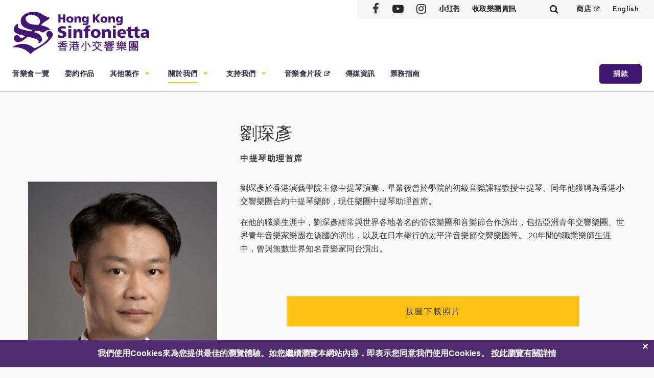

--- FILE ---
content_type: text/html; charset=UTF-8
request_url: https://hksl.org/zh-hant/musicians/lau-sum-yin/
body_size: 14800
content:
<!DOCTYPE html>
<html lang="zh-hant" id="html">

<head>
    <!-- Google Tag Manager -->
    <script>(function(w,d,s,l,i){w[l]=w[l]||[];w[l].push({'gtm.start':
    new Date().getTime(),event:'gtm.js'});var f=d.getElementsByTagName(s)[0],
    j=d.createElement(s),dl=l!='dataLayer'?'&l='+l:'';j.async=true;j.src=
    'https://www.googletagmanager.com/gtm.js?id='+i+dl;f.parentNode.insertBefore(j,f);
    })(window,document,'script','dataLayer','GTM-52WJBJ9');</script>
    <!-- End Google Tag Manager -->    
    <meta charset="UTF-8">
    <meta name="viewport" content="width=device-width, initial-scale=1">
    <meta name="google-site-verification" content="Wjn0Tq7dzLHx3wTFGw-PTDuSYkfJtvFEX1GqUI5lx7w" />
    <meta name="google-site-verification" content="sQX1xw6haxegFkflu_yn6vji-xmAjatJeocb8wYLHCs" />
           
    <link rel="profile" href="https://gmpg.org/xfn/11">
    <link rel="pingback" href="https://hksl.org/xmlrpc.php">

    <link rel="shortcut icon" type="image/x-icon" href="https://hksl.org/wp-content/themes/hksl/images/favicon.jpg">

    <script type="text/javascript" src="https://fast.fonts.net/jsapi/44463972-0b24-43e2-bd80-c42150ce11b5.js"></script>

    <script type="application/javascript">
        (function(w, d, t, r, u) {
            w[u] = w[u] || [];
            w[u].push({
                'projectId': '10000',
                'properties': {
                    'pixelId': '10044316'
                }
            });
            var s = d.createElement(t);
            s.src = r;
            s.async = true;
            s.onload = s.onreadystatechange = function() {
                var y, rs = this.readyState,
                    c = w[u];
                if (rs && rs != "complete" && rs != "loaded") {
                    return
                }
                try {
                    y = YAHOO.ywa.I13N.fireBeacon;
                    w[u] = [];
                    w[u].push = function(p) {
                        y([p])
                    };
                    y(c)
                } catch (e) {}
            };
            var scr = d.getElementsByTagName(t)[0],
                par = scr.parentNode;
            par.insertBefore(s, scr)
        })(window, document, "script", "https://s.yimg.com/wi/ytc.js", "dotq");
    </script>

    <title>劉琛彥 &#8211; Hong Kong Sinfonietta</title>
<meta name='robots' content='max-image-preview:large' />
	<style>img:is([sizes="auto" i], [sizes^="auto," i]) { contain-intrinsic-size: 3000px 1500px }</style>
	<link rel="alternate" hreflang="en-us" href="https://hksl.org/musicians/lau-sum-yin/" />
<link rel="alternate" hreflang="zh-tw" href="https://hksl.org/zh-hant/musicians/lau-sum-yin/" />
<link rel="alternate" hreflang="x-default" href="https://hksl.org/musicians/lau-sum-yin/" />
<link rel='dns-prefetch' href='//ajax.googleapis.com' />
<link rel='dns-prefetch' href='//use.fontawesome.com' />
<link rel='dns-prefetch' href='//cdnjs.cloudflare.com' />
<link rel='dns-prefetch' href='//cdn.jsdelivr.net' />
<link rel="alternate" type="application/rss+xml" title="訂閱 Hong Kong Sinfonietta &raquo;" href="https://hksl.org/zh-hant/feed/" />
<link rel="alternate" type="application/rss+xml" title="訂閱 Hong Kong Sinfonietta &raquo; 迴響" href="https://hksl.org/zh-hant/comments/feed/" />
		<!-- This site uses the Google Analytics by MonsterInsights plugin v9.7.0 - Using Analytics tracking - https://www.monsterinsights.com/ -->
							<script src="//www.googletagmanager.com/gtag/js?id=G-4JBGWEFL4N"  data-cfasync="false" data-wpfc-render="false" type="text/javascript" async></script>
			<script data-cfasync="false" data-wpfc-render="false" type="text/javascript">
				var mi_version = '9.7.0';
				var mi_track_user = true;
				var mi_no_track_reason = '';
								var MonsterInsightsDefaultLocations = {"page_location":"https:\/\/hksl.org\/zh-hant\/musicians\/lau-sum-yin\/"};
								if ( typeof MonsterInsightsPrivacyGuardFilter === 'function' ) {
					var MonsterInsightsLocations = (typeof MonsterInsightsExcludeQuery === 'object') ? MonsterInsightsPrivacyGuardFilter( MonsterInsightsExcludeQuery ) : MonsterInsightsPrivacyGuardFilter( MonsterInsightsDefaultLocations );
				} else {
					var MonsterInsightsLocations = (typeof MonsterInsightsExcludeQuery === 'object') ? MonsterInsightsExcludeQuery : MonsterInsightsDefaultLocations;
				}

								var disableStrs = [
										'ga-disable-G-4JBGWEFL4N',
									];

				/* Function to detect opted out users */
				function __gtagTrackerIsOptedOut() {
					for (var index = 0; index < disableStrs.length; index++) {
						if (document.cookie.indexOf(disableStrs[index] + '=true') > -1) {
							return true;
						}
					}

					return false;
				}

				/* Disable tracking if the opt-out cookie exists. */
				if (__gtagTrackerIsOptedOut()) {
					for (var index = 0; index < disableStrs.length; index++) {
						window[disableStrs[index]] = true;
					}
				}

				/* Opt-out function */
				function __gtagTrackerOptout() {
					for (var index = 0; index < disableStrs.length; index++) {
						document.cookie = disableStrs[index] + '=true; expires=Thu, 31 Dec 2099 23:59:59 UTC; path=/';
						window[disableStrs[index]] = true;
					}
				}

				if ('undefined' === typeof gaOptout) {
					function gaOptout() {
						__gtagTrackerOptout();
					}
				}
								window.dataLayer = window.dataLayer || [];

				window.MonsterInsightsDualTracker = {
					helpers: {},
					trackers: {},
				};
				if (mi_track_user) {
					function __gtagDataLayer() {
						dataLayer.push(arguments);
					}

					function __gtagTracker(type, name, parameters) {
						if (!parameters) {
							parameters = {};
						}

						if (parameters.send_to) {
							__gtagDataLayer.apply(null, arguments);
							return;
						}

						if (type === 'event') {
														parameters.send_to = monsterinsights_frontend.v4_id;
							var hookName = name;
							if (typeof parameters['event_category'] !== 'undefined') {
								hookName = parameters['event_category'] + ':' + name;
							}

							if (typeof MonsterInsightsDualTracker.trackers[hookName] !== 'undefined') {
								MonsterInsightsDualTracker.trackers[hookName](parameters);
							} else {
								__gtagDataLayer('event', name, parameters);
							}
							
						} else {
							__gtagDataLayer.apply(null, arguments);
						}
					}

					__gtagTracker('js', new Date());
					__gtagTracker('set', {
						'developer_id.dZGIzZG': true,
											});
					if ( MonsterInsightsLocations.page_location ) {
						__gtagTracker('set', MonsterInsightsLocations);
					}
										__gtagTracker('config', 'G-4JBGWEFL4N', {"forceSSL":"true"} );
										window.gtag = __gtagTracker;										(function () {
						/* https://developers.google.com/analytics/devguides/collection/analyticsjs/ */
						/* ga and __gaTracker compatibility shim. */
						var noopfn = function () {
							return null;
						};
						var newtracker = function () {
							return new Tracker();
						};
						var Tracker = function () {
							return null;
						};
						var p = Tracker.prototype;
						p.get = noopfn;
						p.set = noopfn;
						p.send = function () {
							var args = Array.prototype.slice.call(arguments);
							args.unshift('send');
							__gaTracker.apply(null, args);
						};
						var __gaTracker = function () {
							var len = arguments.length;
							if (len === 0) {
								return;
							}
							var f = arguments[len - 1];
							if (typeof f !== 'object' || f === null || typeof f.hitCallback !== 'function') {
								if ('send' === arguments[0]) {
									var hitConverted, hitObject = false, action;
									if ('event' === arguments[1]) {
										if ('undefined' !== typeof arguments[3]) {
											hitObject = {
												'eventAction': arguments[3],
												'eventCategory': arguments[2],
												'eventLabel': arguments[4],
												'value': arguments[5] ? arguments[5] : 1,
											}
										}
									}
									if ('pageview' === arguments[1]) {
										if ('undefined' !== typeof arguments[2]) {
											hitObject = {
												'eventAction': 'page_view',
												'page_path': arguments[2],
											}
										}
									}
									if (typeof arguments[2] === 'object') {
										hitObject = arguments[2];
									}
									if (typeof arguments[5] === 'object') {
										Object.assign(hitObject, arguments[5]);
									}
									if ('undefined' !== typeof arguments[1].hitType) {
										hitObject = arguments[1];
										if ('pageview' === hitObject.hitType) {
											hitObject.eventAction = 'page_view';
										}
									}
									if (hitObject) {
										action = 'timing' === arguments[1].hitType ? 'timing_complete' : hitObject.eventAction;
										hitConverted = mapArgs(hitObject);
										__gtagTracker('event', action, hitConverted);
									}
								}
								return;
							}

							function mapArgs(args) {
								var arg, hit = {};
								var gaMap = {
									'eventCategory': 'event_category',
									'eventAction': 'event_action',
									'eventLabel': 'event_label',
									'eventValue': 'event_value',
									'nonInteraction': 'non_interaction',
									'timingCategory': 'event_category',
									'timingVar': 'name',
									'timingValue': 'value',
									'timingLabel': 'event_label',
									'page': 'page_path',
									'location': 'page_location',
									'title': 'page_title',
									'referrer' : 'page_referrer',
								};
								for (arg in args) {
																		if (!(!args.hasOwnProperty(arg) || !gaMap.hasOwnProperty(arg))) {
										hit[gaMap[arg]] = args[arg];
									} else {
										hit[arg] = args[arg];
									}
								}
								return hit;
							}

							try {
								f.hitCallback();
							} catch (ex) {
							}
						};
						__gaTracker.create = newtracker;
						__gaTracker.getByName = newtracker;
						__gaTracker.getAll = function () {
							return [];
						};
						__gaTracker.remove = noopfn;
						__gaTracker.loaded = true;
						window['__gaTracker'] = __gaTracker;
					})();
									} else {
										console.log("");
					(function () {
						function __gtagTracker() {
							return null;
						}

						window['__gtagTracker'] = __gtagTracker;
						window['gtag'] = __gtagTracker;
					})();
									}
			</script>
			
							<!-- / Google Analytics by MonsterInsights -->
		<script type="text/javascript">
/* <![CDATA[ */
window._wpemojiSettings = {"baseUrl":"https:\/\/s.w.org\/images\/core\/emoji\/16.0.1\/72x72\/","ext":".png","svgUrl":"https:\/\/s.w.org\/images\/core\/emoji\/16.0.1\/svg\/","svgExt":".svg","source":{"concatemoji":"https:\/\/hksl.org\/wp-includes\/js\/wp-emoji-release.min.js?ver=6.8.2"}};
/*! This file is auto-generated */
!function(s,n){var o,i,e;function c(e){try{var t={supportTests:e,timestamp:(new Date).valueOf()};sessionStorage.setItem(o,JSON.stringify(t))}catch(e){}}function p(e,t,n){e.clearRect(0,0,e.canvas.width,e.canvas.height),e.fillText(t,0,0);var t=new Uint32Array(e.getImageData(0,0,e.canvas.width,e.canvas.height).data),a=(e.clearRect(0,0,e.canvas.width,e.canvas.height),e.fillText(n,0,0),new Uint32Array(e.getImageData(0,0,e.canvas.width,e.canvas.height).data));return t.every(function(e,t){return e===a[t]})}function u(e,t){e.clearRect(0,0,e.canvas.width,e.canvas.height),e.fillText(t,0,0);for(var n=e.getImageData(16,16,1,1),a=0;a<n.data.length;a++)if(0!==n.data[a])return!1;return!0}function f(e,t,n,a){switch(t){case"flag":return n(e,"\ud83c\udff3\ufe0f\u200d\u26a7\ufe0f","\ud83c\udff3\ufe0f\u200b\u26a7\ufe0f")?!1:!n(e,"\ud83c\udde8\ud83c\uddf6","\ud83c\udde8\u200b\ud83c\uddf6")&&!n(e,"\ud83c\udff4\udb40\udc67\udb40\udc62\udb40\udc65\udb40\udc6e\udb40\udc67\udb40\udc7f","\ud83c\udff4\u200b\udb40\udc67\u200b\udb40\udc62\u200b\udb40\udc65\u200b\udb40\udc6e\u200b\udb40\udc67\u200b\udb40\udc7f");case"emoji":return!a(e,"\ud83e\udedf")}return!1}function g(e,t,n,a){var r="undefined"!=typeof WorkerGlobalScope&&self instanceof WorkerGlobalScope?new OffscreenCanvas(300,150):s.createElement("canvas"),o=r.getContext("2d",{willReadFrequently:!0}),i=(o.textBaseline="top",o.font="600 32px Arial",{});return e.forEach(function(e){i[e]=t(o,e,n,a)}),i}function t(e){var t=s.createElement("script");t.src=e,t.defer=!0,s.head.appendChild(t)}"undefined"!=typeof Promise&&(o="wpEmojiSettingsSupports",i=["flag","emoji"],n.supports={everything:!0,everythingExceptFlag:!0},e=new Promise(function(e){s.addEventListener("DOMContentLoaded",e,{once:!0})}),new Promise(function(t){var n=function(){try{var e=JSON.parse(sessionStorage.getItem(o));if("object"==typeof e&&"number"==typeof e.timestamp&&(new Date).valueOf()<e.timestamp+604800&&"object"==typeof e.supportTests)return e.supportTests}catch(e){}return null}();if(!n){if("undefined"!=typeof Worker&&"undefined"!=typeof OffscreenCanvas&&"undefined"!=typeof URL&&URL.createObjectURL&&"undefined"!=typeof Blob)try{var e="postMessage("+g.toString()+"("+[JSON.stringify(i),f.toString(),p.toString(),u.toString()].join(",")+"));",a=new Blob([e],{type:"text/javascript"}),r=new Worker(URL.createObjectURL(a),{name:"wpTestEmojiSupports"});return void(r.onmessage=function(e){c(n=e.data),r.terminate(),t(n)})}catch(e){}c(n=g(i,f,p,u))}t(n)}).then(function(e){for(var t in e)n.supports[t]=e[t],n.supports.everything=n.supports.everything&&n.supports[t],"flag"!==t&&(n.supports.everythingExceptFlag=n.supports.everythingExceptFlag&&n.supports[t]);n.supports.everythingExceptFlag=n.supports.everythingExceptFlag&&!n.supports.flag,n.DOMReady=!1,n.readyCallback=function(){n.DOMReady=!0}}).then(function(){return e}).then(function(){var e;n.supports.everything||(n.readyCallback(),(e=n.source||{}).concatemoji?t(e.concatemoji):e.wpemoji&&e.twemoji&&(t(e.twemoji),t(e.wpemoji)))}))}((window,document),window._wpemojiSettings);
/* ]]> */
</script>
<style id='wp-emoji-styles-inline-css' type='text/css'>

	img.wp-smiley, img.emoji {
		display: inline !important;
		border: none !important;
		box-shadow: none !important;
		height: 1em !important;
		width: 1em !important;
		margin: 0 0.07em !important;
		vertical-align: -0.1em !important;
		background: none !important;
		padding: 0 !important;
	}
</style>
<link rel='stylesheet' id='wp-block-library-css' href='https://hksl.org/wp-includes/css/dist/block-library/style.min.css?ver=6.8.2' type='text/css' media='all' />
<style id='classic-theme-styles-inline-css' type='text/css'>
/*! This file is auto-generated */
.wp-block-button__link{color:#fff;background-color:#32373c;border-radius:9999px;box-shadow:none;text-decoration:none;padding:calc(.667em + 2px) calc(1.333em + 2px);font-size:1.125em}.wp-block-file__button{background:#32373c;color:#fff;text-decoration:none}
</style>
<style id='global-styles-inline-css' type='text/css'>
:root{--wp--preset--aspect-ratio--square: 1;--wp--preset--aspect-ratio--4-3: 4/3;--wp--preset--aspect-ratio--3-4: 3/4;--wp--preset--aspect-ratio--3-2: 3/2;--wp--preset--aspect-ratio--2-3: 2/3;--wp--preset--aspect-ratio--16-9: 16/9;--wp--preset--aspect-ratio--9-16: 9/16;--wp--preset--color--black: #000000;--wp--preset--color--cyan-bluish-gray: #abb8c3;--wp--preset--color--white: #ffffff;--wp--preset--color--pale-pink: #f78da7;--wp--preset--color--vivid-red: #cf2e2e;--wp--preset--color--luminous-vivid-orange: #ff6900;--wp--preset--color--luminous-vivid-amber: #fcb900;--wp--preset--color--light-green-cyan: #7bdcb5;--wp--preset--color--vivid-green-cyan: #00d084;--wp--preset--color--pale-cyan-blue: #8ed1fc;--wp--preset--color--vivid-cyan-blue: #0693e3;--wp--preset--color--vivid-purple: #9b51e0;--wp--preset--gradient--vivid-cyan-blue-to-vivid-purple: linear-gradient(135deg,rgba(6,147,227,1) 0%,rgb(155,81,224) 100%);--wp--preset--gradient--light-green-cyan-to-vivid-green-cyan: linear-gradient(135deg,rgb(122,220,180) 0%,rgb(0,208,130) 100%);--wp--preset--gradient--luminous-vivid-amber-to-luminous-vivid-orange: linear-gradient(135deg,rgba(252,185,0,1) 0%,rgba(255,105,0,1) 100%);--wp--preset--gradient--luminous-vivid-orange-to-vivid-red: linear-gradient(135deg,rgba(255,105,0,1) 0%,rgb(207,46,46) 100%);--wp--preset--gradient--very-light-gray-to-cyan-bluish-gray: linear-gradient(135deg,rgb(238,238,238) 0%,rgb(169,184,195) 100%);--wp--preset--gradient--cool-to-warm-spectrum: linear-gradient(135deg,rgb(74,234,220) 0%,rgb(151,120,209) 20%,rgb(207,42,186) 40%,rgb(238,44,130) 60%,rgb(251,105,98) 80%,rgb(254,248,76) 100%);--wp--preset--gradient--blush-light-purple: linear-gradient(135deg,rgb(255,206,236) 0%,rgb(152,150,240) 100%);--wp--preset--gradient--blush-bordeaux: linear-gradient(135deg,rgb(254,205,165) 0%,rgb(254,45,45) 50%,rgb(107,0,62) 100%);--wp--preset--gradient--luminous-dusk: linear-gradient(135deg,rgb(255,203,112) 0%,rgb(199,81,192) 50%,rgb(65,88,208) 100%);--wp--preset--gradient--pale-ocean: linear-gradient(135deg,rgb(255,245,203) 0%,rgb(182,227,212) 50%,rgb(51,167,181) 100%);--wp--preset--gradient--electric-grass: linear-gradient(135deg,rgb(202,248,128) 0%,rgb(113,206,126) 100%);--wp--preset--gradient--midnight: linear-gradient(135deg,rgb(2,3,129) 0%,rgb(40,116,252) 100%);--wp--preset--font-size--small: 13px;--wp--preset--font-size--medium: 20px;--wp--preset--font-size--large: 36px;--wp--preset--font-size--x-large: 42px;--wp--preset--spacing--20: 0.44rem;--wp--preset--spacing--30: 0.67rem;--wp--preset--spacing--40: 1rem;--wp--preset--spacing--50: 1.5rem;--wp--preset--spacing--60: 2.25rem;--wp--preset--spacing--70: 3.38rem;--wp--preset--spacing--80: 5.06rem;--wp--preset--shadow--natural: 6px 6px 9px rgba(0, 0, 0, 0.2);--wp--preset--shadow--deep: 12px 12px 50px rgba(0, 0, 0, 0.4);--wp--preset--shadow--sharp: 6px 6px 0px rgba(0, 0, 0, 0.2);--wp--preset--shadow--outlined: 6px 6px 0px -3px rgba(255, 255, 255, 1), 6px 6px rgba(0, 0, 0, 1);--wp--preset--shadow--crisp: 6px 6px 0px rgba(0, 0, 0, 1);}:where(.is-layout-flex){gap: 0.5em;}:where(.is-layout-grid){gap: 0.5em;}body .is-layout-flex{display: flex;}.is-layout-flex{flex-wrap: wrap;align-items: center;}.is-layout-flex > :is(*, div){margin: 0;}body .is-layout-grid{display: grid;}.is-layout-grid > :is(*, div){margin: 0;}:where(.wp-block-columns.is-layout-flex){gap: 2em;}:where(.wp-block-columns.is-layout-grid){gap: 2em;}:where(.wp-block-post-template.is-layout-flex){gap: 1.25em;}:where(.wp-block-post-template.is-layout-grid){gap: 1.25em;}.has-black-color{color: var(--wp--preset--color--black) !important;}.has-cyan-bluish-gray-color{color: var(--wp--preset--color--cyan-bluish-gray) !important;}.has-white-color{color: var(--wp--preset--color--white) !important;}.has-pale-pink-color{color: var(--wp--preset--color--pale-pink) !important;}.has-vivid-red-color{color: var(--wp--preset--color--vivid-red) !important;}.has-luminous-vivid-orange-color{color: var(--wp--preset--color--luminous-vivid-orange) !important;}.has-luminous-vivid-amber-color{color: var(--wp--preset--color--luminous-vivid-amber) !important;}.has-light-green-cyan-color{color: var(--wp--preset--color--light-green-cyan) !important;}.has-vivid-green-cyan-color{color: var(--wp--preset--color--vivid-green-cyan) !important;}.has-pale-cyan-blue-color{color: var(--wp--preset--color--pale-cyan-blue) !important;}.has-vivid-cyan-blue-color{color: var(--wp--preset--color--vivid-cyan-blue) !important;}.has-vivid-purple-color{color: var(--wp--preset--color--vivid-purple) !important;}.has-black-background-color{background-color: var(--wp--preset--color--black) !important;}.has-cyan-bluish-gray-background-color{background-color: var(--wp--preset--color--cyan-bluish-gray) !important;}.has-white-background-color{background-color: var(--wp--preset--color--white) !important;}.has-pale-pink-background-color{background-color: var(--wp--preset--color--pale-pink) !important;}.has-vivid-red-background-color{background-color: var(--wp--preset--color--vivid-red) !important;}.has-luminous-vivid-orange-background-color{background-color: var(--wp--preset--color--luminous-vivid-orange) !important;}.has-luminous-vivid-amber-background-color{background-color: var(--wp--preset--color--luminous-vivid-amber) !important;}.has-light-green-cyan-background-color{background-color: var(--wp--preset--color--light-green-cyan) !important;}.has-vivid-green-cyan-background-color{background-color: var(--wp--preset--color--vivid-green-cyan) !important;}.has-pale-cyan-blue-background-color{background-color: var(--wp--preset--color--pale-cyan-blue) !important;}.has-vivid-cyan-blue-background-color{background-color: var(--wp--preset--color--vivid-cyan-blue) !important;}.has-vivid-purple-background-color{background-color: var(--wp--preset--color--vivid-purple) !important;}.has-black-border-color{border-color: var(--wp--preset--color--black) !important;}.has-cyan-bluish-gray-border-color{border-color: var(--wp--preset--color--cyan-bluish-gray) !important;}.has-white-border-color{border-color: var(--wp--preset--color--white) !important;}.has-pale-pink-border-color{border-color: var(--wp--preset--color--pale-pink) !important;}.has-vivid-red-border-color{border-color: var(--wp--preset--color--vivid-red) !important;}.has-luminous-vivid-orange-border-color{border-color: var(--wp--preset--color--luminous-vivid-orange) !important;}.has-luminous-vivid-amber-border-color{border-color: var(--wp--preset--color--luminous-vivid-amber) !important;}.has-light-green-cyan-border-color{border-color: var(--wp--preset--color--light-green-cyan) !important;}.has-vivid-green-cyan-border-color{border-color: var(--wp--preset--color--vivid-green-cyan) !important;}.has-pale-cyan-blue-border-color{border-color: var(--wp--preset--color--pale-cyan-blue) !important;}.has-vivid-cyan-blue-border-color{border-color: var(--wp--preset--color--vivid-cyan-blue) !important;}.has-vivid-purple-border-color{border-color: var(--wp--preset--color--vivid-purple) !important;}.has-vivid-cyan-blue-to-vivid-purple-gradient-background{background: var(--wp--preset--gradient--vivid-cyan-blue-to-vivid-purple) !important;}.has-light-green-cyan-to-vivid-green-cyan-gradient-background{background: var(--wp--preset--gradient--light-green-cyan-to-vivid-green-cyan) !important;}.has-luminous-vivid-amber-to-luminous-vivid-orange-gradient-background{background: var(--wp--preset--gradient--luminous-vivid-amber-to-luminous-vivid-orange) !important;}.has-luminous-vivid-orange-to-vivid-red-gradient-background{background: var(--wp--preset--gradient--luminous-vivid-orange-to-vivid-red) !important;}.has-very-light-gray-to-cyan-bluish-gray-gradient-background{background: var(--wp--preset--gradient--very-light-gray-to-cyan-bluish-gray) !important;}.has-cool-to-warm-spectrum-gradient-background{background: var(--wp--preset--gradient--cool-to-warm-spectrum) !important;}.has-blush-light-purple-gradient-background{background: var(--wp--preset--gradient--blush-light-purple) !important;}.has-blush-bordeaux-gradient-background{background: var(--wp--preset--gradient--blush-bordeaux) !important;}.has-luminous-dusk-gradient-background{background: var(--wp--preset--gradient--luminous-dusk) !important;}.has-pale-ocean-gradient-background{background: var(--wp--preset--gradient--pale-ocean) !important;}.has-electric-grass-gradient-background{background: var(--wp--preset--gradient--electric-grass) !important;}.has-midnight-gradient-background{background: var(--wp--preset--gradient--midnight) !important;}.has-small-font-size{font-size: var(--wp--preset--font-size--small) !important;}.has-medium-font-size{font-size: var(--wp--preset--font-size--medium) !important;}.has-large-font-size{font-size: var(--wp--preset--font-size--large) !important;}.has-x-large-font-size{font-size: var(--wp--preset--font-size--x-large) !important;}
:where(.wp-block-post-template.is-layout-flex){gap: 1.25em;}:where(.wp-block-post-template.is-layout-grid){gap: 1.25em;}
:where(.wp-block-columns.is-layout-flex){gap: 2em;}:where(.wp-block-columns.is-layout-grid){gap: 2em;}
:root :where(.wp-block-pullquote){font-size: 1.5em;line-height: 1.6;}
</style>
<link rel='stylesheet' id='wpml-legacy-horizontal-list-0-css' href='https://hksl.org/wp-content/plugins/sitepress-multilingual-cms/templates/language-switchers/legacy-list-horizontal/style.min.css?ver=1' type='text/css' media='all' />
<style id='wpml-legacy-horizontal-list-0-inline-css' type='text/css'>
.wpml-ls-sidebars-sidebar-1{background-color:#ffffff;}.wpml-ls-sidebars-sidebar-1, .wpml-ls-sidebars-sidebar-1 .wpml-ls-sub-menu, .wpml-ls-sidebars-sidebar-1 a {border-color:#cdcdcd;}.wpml-ls-sidebars-sidebar-1 a, .wpml-ls-sidebars-sidebar-1 .wpml-ls-sub-menu a, .wpml-ls-sidebars-sidebar-1 .wpml-ls-sub-menu a:link, .wpml-ls-sidebars-sidebar-1 li:not(.wpml-ls-current-language) .wpml-ls-link, .wpml-ls-sidebars-sidebar-1 li:not(.wpml-ls-current-language) .wpml-ls-link:link {color:#444444;background-color:#ffffff;}.wpml-ls-sidebars-sidebar-1 .wpml-ls-sub-menu a:hover,.wpml-ls-sidebars-sidebar-1 .wpml-ls-sub-menu a:focus, .wpml-ls-sidebars-sidebar-1 .wpml-ls-sub-menu a:link:hover, .wpml-ls-sidebars-sidebar-1 .wpml-ls-sub-menu a:link:focus {color:#000000;background-color:#eeeeee;}.wpml-ls-sidebars-sidebar-1 .wpml-ls-current-language > a {color:#444444;background-color:#ffffff;}.wpml-ls-sidebars-sidebar-1 .wpml-ls-current-language:hover>a, .wpml-ls-sidebars-sidebar-1 .wpml-ls-current-language>a:focus {color:#000000;background-color:#eeeeee;}
.wpml-ls-statics-shortcode_actions{background-color:#ffffff;}.wpml-ls-statics-shortcode_actions, .wpml-ls-statics-shortcode_actions .wpml-ls-sub-menu, .wpml-ls-statics-shortcode_actions a {border-color:#cdcdcd;}.wpml-ls-statics-shortcode_actions a, .wpml-ls-statics-shortcode_actions .wpml-ls-sub-menu a, .wpml-ls-statics-shortcode_actions .wpml-ls-sub-menu a:link, .wpml-ls-statics-shortcode_actions li:not(.wpml-ls-current-language) .wpml-ls-link, .wpml-ls-statics-shortcode_actions li:not(.wpml-ls-current-language) .wpml-ls-link:link {color:#444444;background-color:#ffffff;}.wpml-ls-statics-shortcode_actions .wpml-ls-sub-menu a:hover,.wpml-ls-statics-shortcode_actions .wpml-ls-sub-menu a:focus, .wpml-ls-statics-shortcode_actions .wpml-ls-sub-menu a:link:hover, .wpml-ls-statics-shortcode_actions .wpml-ls-sub-menu a:link:focus {color:#000000;background-color:#eeeeee;}.wpml-ls-statics-shortcode_actions .wpml-ls-current-language > a {color:#444444;background-color:#ffffff;}.wpml-ls-statics-shortcode_actions .wpml-ls-current-language:hover>a, .wpml-ls-statics-shortcode_actions .wpml-ls-current-language>a:focus {color:#000000;background-color:#eeeeee;}
</style>
<link rel='stylesheet' id='owlcarousel-style-css' href='https://hksl.org/wp-content/themes/hksl/plugins/owl-carousel/assets/owl.carousel.css?ver=6.8.2' type='text/css' media='all' />
<link rel='stylesheet' id='owlcarousel-theme-style-css' href='https://hksl.org/wp-content/themes/hksl/plugins/owl-carousel/assets/owl-theme.css?ver=6.8.2' type='text/css' media='all' />
<link rel='stylesheet' id='bootstrap-style-css' href='https://hksl.org/wp-content/themes/hksl/css/bootstrap.min.css?ver=6.8.2' type='text/css' media='all' />
<link rel='stylesheet' id='fancybox-style-css' href='https://hksl.org/wp-content/themes/hksl/plugins/fancybox/source/jquery.fancybox.css?ver=6.8.2' type='text/css' media='all' />
<link rel='stylesheet' id='select2-style-css' href='https://hksl.org/wp-content/themes/hksl/plugins/select2/dist/css/select2.min.css?ver=6.8.2' type='text/css' media='all' />
<link rel='stylesheet' id='chosen-style-css' href='https://hksl.org/wp-content/themes/hksl/plugins/chosen/chosen.min.css?ver=6.8.2' type='text/css' media='all' />
<link rel='stylesheet' id='fullcalendar-style-css' href='https://hksl.org/wp-content/themes/hksl/plugins/fullcalendar/fullcalendar.min.css?ver=6.8.2' type='text/css' media='all' />
<link rel='stylesheet' id='qtip-style-css' href='https://cdnjs.cloudflare.com/ajax/libs/qtip2/2.2.1/jquery.qtip.min.css?ver=6.8.2' type='text/css' media='all' />
<link rel='stylesheet' id='hksl-style-css' href='https://hksl.org/wp-content/themes/hksl/style.css?ver=6.8.55' type='text/css' media='all' />
<link rel='stylesheet' id='arve-css' href='https://hksl.org/wp-content/plugins/advanced-responsive-video-embedder/build/main.css?ver=10.6.14' type='text/css' media='all' />
<script type="text/javascript" src="https://hksl.org/wp-content/plugins/google-analytics-for-wordpress/assets/js/frontend-gtag.min.js?ver=9.7.0" id="monsterinsights-frontend-script-js" async="async" data-wp-strategy="async"></script>
<script data-cfasync="false" data-wpfc-render="false" type="text/javascript" id='monsterinsights-frontend-script-js-extra'>/* <![CDATA[ */
var monsterinsights_frontend = {"js_events_tracking":"true","download_extensions":"doc,pdf,ppt,zip,xls,docx,pptx,xlsx","inbound_paths":"[]","home_url":"https:\/\/hksl.org\/zh-hant\/","hash_tracking":"false","v4_id":"G-4JBGWEFL4N"};/* ]]> */
</script>
<script type="text/javascript" src="https://hksl.org/wp-includes/js/jquery/jquery.min.js?ver=3.7.1" id="jquery-core-js"></script>
<script type="text/javascript" src="https://hksl.org/wp-includes/js/jquery/jquery-migrate.min.js?ver=3.4.1" id="jquery-migrate-js"></script>
<script type="text/javascript" src="https://ajax.googleapis.com/ajax/libs/jquery/1.11.3/jquery.min.js?ver=1.11.3" id="jquery-script-js"></script>
<script type="text/javascript" src="https://use.fontawesome.com/e0a249d39f.js?ver=6.8.2" id="font-awesome-script-js"></script>
<script type="text/javascript" src="https://hksl.org/wp-content/plugins/wp-image-zoooom/assets/js/jquery.image_zoom.min.js?ver=1.60" id="image_zoooom-js" defer="defer" data-wp-strategy="defer"></script>
<script type="text/javascript" id="image_zoooom-init-js-extra">
/* <![CDATA[ */
var IZ = {"options":{"lensShape":"square","lensSize":200,"lensBorderSize":1,"lensBorderColour":"#ffffff","borderRadius":0,"cursor":"default","zoomWindowWidth":400,"zoomWindowHeight":360,"zoomWindowOffsetx":10,"borderSize":1,"borderColour":"#888888","zoomWindowShadow":4,"lensFadeIn":500,"lensFadeOut":500,"zoomWindowFadeIn":500,"zoomWindowFadeOut":500,"easingAmount":12,"tint":"true","tintColour":"#ffffff","tintOpacity":0.1000000000000000055511151231257827021181583404541015625},"with_woocommerce":"0","exchange_thumbnails":"1","enable_mobile":"0","woo_categories":"0","woo_slider":"0","enable_surecart":"0"};
/* ]]> */
</script>
<script type="text/javascript" src="https://hksl.org/wp-content/plugins/wp-image-zoooom/assets/js/image_zoom-init.js?ver=1.60" id="image_zoooom-init-js" defer="defer" data-wp-strategy="defer"></script>
<link rel="https://api.w.org/" href="https://hksl.org/zh-hant/wp-json/" /><link rel="EditURI" type="application/rsd+xml" title="RSD" href="https://hksl.org/xmlrpc.php?rsd" />
<link rel="canonical" href="https://hksl.org/zh-hant/musicians/lau-sum-yin/" />
<link rel='shortlink' href='https://hksl.org/zh-hant/?p=1204' />
<link rel="alternate" title="oEmbed (JSON)" type="application/json+oembed" href="https://hksl.org/zh-hant/wp-json/oembed/1.0/embed?url=https%3A%2F%2Fhksl.org%2Fzh-hant%2Fmusicians%2Flau-sum-yin%2F" />
<link rel="alternate" title="oEmbed (XML)" type="text/xml+oembed" href="https://hksl.org/zh-hant/wp-json/oembed/1.0/embed?url=https%3A%2F%2Fhksl.org%2Fzh-hant%2Fmusicians%2Flau-sum-yin%2F&#038;format=xml" />
<meta name="generator" content="WPML ver:4.7.6 stt:63,1;" />
		<script type="text/javascript">
			var ajaxurl = 'https://hksl.org/wp-admin/admin-ajax.php?wpml_lang=zh-hant';
			var language = 'zh-cn';
		</script>
	<style type="text/css">img.zoooom,.zoooom img{padding:0!important;}</style><script type="text/javascript"></script>
    
    <!-- HTML5 shim and Respond.js for IE8 support of HTML5 elements and media queries -->
    <!-- WARNING: Respond.js doesn't work if you view the page via file:// -->
    <!--[if lt IE 9]>
  <script src="https://oss.maxcdn.com/html5shiv/3.7.2/html5shiv.min.js"></script>
  <script src="https://oss.maxcdn.com/respond/1.4.2/respond.min.js"></script>
<![endif]-->

    
    <script type='text/javascript'>
    (function (d) {
        var apc = d.createElement('script'), fs;
        apc.type = 'text/javascript';
        apc.charset = 'UTF-8';
        apc.async = true;
        apc.src = 'https://static.ws-apac.apsis.one/live/p/1313/3b672cea.js';
        fs = d.getElementsByTagName('script')[0];
        fs.parentNode.insertBefore(apc, fs);
    })(document);
    </script>

    <!-- Facebook Pixel Code -->
    <script>
        ! function(f, b, e, v, n, t, s) {
            if (f.fbq) return;
            n = f.fbq = function() {
                n.callMethod ?
                    n.callMethod.apply(n, arguments) : n.queue.push(arguments)
            };
            if (!f._fbq) f._fbq = n;
            n.push = n;
            n.loaded = !0;
            n.version = '2.0';
            n.queue = [];
            t = b.createElement(e);
            t.async = !0;
            t.src = v;
            s = b.getElementsByTagName(e)[0];
            s.parentNode.insertBefore(t, s)
        }(window, document, 'script',
            'https://connect.facebook.net/en_US/fbevents.js');
        fbq('init', '1540536779575960');
        fbq('track', 'PageView');
                    </script>
    <noscript>
        <img height="1" width="1" src="https://www.facebook.com/tr?id=1540536779575960&ev=PageView&noscript=1" />
    </noscript>
    <!-- End Facebook Pixel Code -->

        <!-- Google tag (gtag.js) -->
    <script async src="https://www.googletagmanager.com/gtag/js?id=G-ZNWKZGJXBS"></script>
    <script>
    window.dataLayer = window.dataLayer || [];
    function gtag(){dataLayer.push(arguments);}
    gtag('js', new Date());

    gtag('config', 'G-ZNWKZGJXBS');
    </script>
    <!--sharethis script-->
    <script type='text/javascript' src='https://platform-api.sharethis.com/js/sharethis.js#property=65fa379687d9ff0012bf5890&product=sop' async='async'></script>
</head>

<body data-rsssl=1 class="wp-singular musicians-template-default single single-musicians postid-1204 wp-theme-hksl group-blog">
<!-- Google Tag Manager (noscript) -->
<noscript><iframe src="https://www.googletagmanager.com/ns.html?id=GTM-52WJBJ9"
height="0" width="0" style="display:none;visibility:hidden"></iframe></noscript>
<!-- End Google Tag Manager (noscript) -->    

<script>
    window.appier_q = window.appier_q || [];
    window.appier_q.push(
        {"t": "register", content: { id: "CGuA", site: "hksl.org" }},
        {"t":"pv_track","action_id":"YrAhyomfncQ2kdH","track_id":"mdPuSJINYNfmr2X","isCountReload": true,"counter": 0},
        {"t":"pv_track","action_id":"i2exikNhgUKMk1c","track_id":"mdPuSJINYNfmr2X","isCountReload": false,"counter": 1}
    )
</script>

    <script src="//jscdn.appier.net/aa.js?id=hksl.org" defer></script>

    <div class="website-wrapper">
        <header class="header ">
            <div class="top-nav">
                <div class="group">
                    <div class="purple-bar-wrapper">
                                                <div class="translation-wrap">
                            <ul class="translation">
                                <li><a href="https://www.facebook.com/hongkongsinfonietta" target="_blank" class="social"><i class="fa fa-facebook"></i></a></li>
                                <li><a href="https://www.youtube.com/user/hksinfonietta?feature=watch" target="_blank" class="social"><i class="fa fa-youtube-play"></i></a></li>
                                <li><a href="https://www.instagram.com/hksinfonietta/" target="_blank" class="social"><i class="fa fa-instagram"></i></a></li>
                                <li><a href="https://www.xiaohongshu.com/user/profile/66b05406000000001d030900" target="_blank"><img src="https://hksl.org/wp-content/themes/hksl/images/xhs-dark.png" width="39" height="14" class="xhs-icon"></a></li>

                                <li><a href="https://hksl.org/zh-hant/enews/" class="newsletter-signup">收取樂團資訊</a></li>

                                
                                
                                <li class="search hidden-sm hidden-xs">
                                    <a href="#" class="search"><i class="fa fa-search"></i></a>

                                    <div class="gSearch">
                                        <div id="cse-search-form" style="width: 100%;">
                                                                                        <script>
                                                (function() {
                                                    var cx = '009274577259753982255:zx8-cbx4ixq';
                                                    var gcse = document.createElement('script');
                                                    gcse.type = 'text/javascript';
                                                    gcse.async = true;
                                                    gcse.src = (document.location.protocol == 'https:' ? 'https:' : 'http:') +
                                                        '//cse.google.com/cse.js?cx=' + cx;
                                                    var s = document.getElementsByTagName('script')[0];
                                                    s.parentNode.insertBefore(gcse, s);
                                                })();
                                            </script>
                                            <gcse:search></gcse:search>
                                        </div>
                                    </div>
                                </li>

                                                                <li class="shop"><a href="https://hksl.boutir.com/?currency=HKD&lang=zh-Hant" class="shop" target="_blank">商店</a></li>

                                <li>
                                                                                                                                                            <a href="https://hksl.org/musicians/lau-sum-yin/" class="lang-list">English</a>
                                                                                                            </li>
                            </ul>

                        </div>
                    </div>
                </div>
            </div>
            <div class="header-wrap">
                <div class="group">
                    <div class="logo-wrap">

                        <div class="logo-container">
                            <div class="logo group">

                                <a href="https://hksl.org/zh-hant/" class="logo-img"><img src="https://hksl.org/wp-content/themes/hksl/images/logo-new.svg" alt="Hong Kong Sinfonietta" class="img-responsive" /></a>

                                <div>
                                    <ul class="lang-mobile">
                                        <li>
                                                                                                                                                                                            <a href="https://hksl.org/musicians/lau-sum-yin/" class="lang-list">English</a>
                                                                                                                                    </li>
                                    </ul>
                                    <div class="hamburger-menu visible-xs visible-sm visible-md">
                                        <a class="toggle" href="javascript:void(0)">
                                            <span></span>
                                            <span></span>
                                            <span></span>
                                        </a>
                                        <div class="bg-expand"></div>
                                    </div>
                                </div>
                            </div>
                        </div>

                        <div class="nav-wrap">
                            <nav>
                                <div class="navigation-wrap  group">
                                    <div class="mobile-wrap">
                                        <ul id="menu-main-nav-cn" class="navigation"><li id="menu-item-2043" class="concert-menu menu-item menu-item-type-post_type menu-item-object-page menu-item-2043"><a href="https://hksl.org/zh-hant/concert/">音樂會一覽</a></li>
<li id="menu-item-32822" class="menu-item menu-item-type-post_type menu-item-object-page menu-item-32822"><a href="https://hksl.org/zh-hant/new-works/">委約作品</a></li>
<li id="menu-item-25500" class="mobile-menu menu-item menu-item-type-post_type menu-item-object-page menu-item-has-children menu-item-25500"><a href="https://hksl.org/zh-hant/new-projects/">其他製作</a>
<ul class="sub-menu">
	<li id="menu-item-25503" class="menu-item menu-item-type-post_type menu-item-object-page menu-item-25503"><a href="https://hksl.org/zh-hant/films/">音樂會電影</a></li>
	<li id="menu-item-25501" class="menu-item menu-item-type-post_type menu-item-object-page menu-item-25501"><a href="https://hksl.org/zh-hant/tiny-galaxy-concerts/">Tiny Galaxy 音樂會</a></li>
	<li id="menu-item-17718" class="menu-item menu-item-type-post_type menu-item-object-page menu-item-17718"><a href="https://hksl.org/zh-hant/tours/">海外演出</a></li>
	<li id="menu-item-28896" class="external menu-item menu-item-type-custom menu-item-object-custom menu-item-28896"><a target="_blank" href="https://www.hkconducting.com/zh-hant/">指揮大賽</a></li>
</ul>
</li>
<li id="menu-item-2050" class="mobile-menu menu-item menu-item-type-post_type menu-item-object-page menu-item-has-children menu-item-2050"><a href="https://hksl.org/zh-hant/about-us/">關於我們</a>
<ul class="sub-menu">
	<li id="menu-item-17795" class="menu-item menu-item-type-post_type menu-item-object-page menu-item-17795"><a href="https://hksl.org/zh-hant/about-us/the-orchestra/">樂團架構</a></li>
	<li id="menu-item-17712" class="menu-item menu-item-type-post_type menu-item-object-conductor menu-item-17712"><a href="https://hksl.org/zh-hant/conductor/yip-wing-sie/">桂冠音樂總監</a></li>
	<li id="menu-item-17711" class="menu-item menu-item-type-post_type menu-item-object-conductor menu-item-17711"><a href="https://hksl.org/zh-hant/conductor/christoph-poppen/">音樂總監</a></li>
	<li id="menu-item-28247" class="menu-item menu-item-type-post_type menu-item-object-conductor menu-item-28247"><a href="https://hksl.org/zh-hant/conductor/vivian-ip/">副指揮</a></li>
	<li id="menu-item-17713" class="menu-item menu-item-type-post_type menu-item-object-page menu-item-17713"><a href="https://hksl.org/zh-hant/about-us/the-orchestra/the-musicians/">樂團樂師</a></li>
	<li id="menu-item-17715" class="menu-item menu-item-type-post_type menu-item-object-page menu-item-17715"><a href="https://hksl.org/zh-hant/about-us/the-orchestra/hks-artist-associates/">駐團藝術家</a></li>
	<li id="menu-item-17716" class="menu-item menu-item-type-post_type menu-item-object-page menu-item-17716"><a href="https://hksl.org/zh-hant/about-us/the-orchestra/board-management/">行政架構</a></li>
	<li id="menu-item-17719" class="menu-item menu-item-type-post_type menu-item-object-page menu-item-17719"><a href="https://hksl.org/zh-hant/annual-report/">年報</a></li>
	<li id="menu-item-17720" class="menu-item menu-item-type-post_type menu-item-object-page menu-item-17720"><a href="https://hksl.org/zh-hant/vacancies/">職位空缺</a></li>
</ul>
</li>
<li id="menu-item-17721" class="mobile-menu menu-item menu-item-type-post_type menu-item-object-page menu-item-has-children menu-item-17721"><a href="https://hksl.org/zh-hant/support-us/">支持我們</a>
<ul class="sub-menu">
	<li id="menu-item-17722" class="menu-item menu-item-type-post_type menu-item-object-page menu-item-17722"><a href="https://hksl.org/zh-hant/support-us/introduction/">簡介</a></li>
	<li id="menu-item-32895" class="menu-item menu-item-type-post_type menu-item-object-page menu-item-32895"><a href="https://hksl.org/zh-hant/support-us/acknowledgements/">鳴謝</a></li>
	<li id="menu-item-17725" class="menu-item menu-item-type-post_type menu-item-object-page menu-item-17725"><a href="https://hksl.org/zh-hant/support-us/donations/">捐款支持</a></li>
	<li id="menu-item-17726" class="menu-item menu-item-type-post_type menu-item-object-page menu-item-17726"><a href="https://hksl.org/zh-hant/support-us/sponsorship/">商業贊助</a></li>
	<li id="menu-item-17723" class="menu-item menu-item-type-post_type menu-item-object-page menu-item-17723"><a href="https://hksl.org/zh-hant/support-us/advertising/">刊登廣告</a></li>
</ul>
</li>
<li id="menu-item-27382" class="external menu-item menu-item-type-custom menu-item-object-custom menu-item-27382"><a target="_blank" href="https://www.youtube.com/playlist?list=PLaE2Hihhaxs41TjAwvAmCwyJATxYcOv3w">音樂會片段</a></li>
<li id="menu-item-17734" class="menu-item menu-item-type-post_type menu-item-object-page menu-item-17734"><a href="https://hksl.org/zh-hant/media/">傳媒資訊</a></li>
<li id="menu-item-17735" class="menu-item menu-item-type-post_type menu-item-object-page menu-item-17735"><a href="https://hksl.org/zh-hant/ticketing-info/">票務指南</a></li>
</ul>
                                        <div class="news-letter-mobile">
                                            <div class="newsletter-wrap">
                                                <a href="https://hksl.org/zh-hant/enews/" class="newsletter-signup">收取樂團資訊</a>
                                                <a href="https://hksl.org/zh-hant/contact-us/">聯絡我們</a>
                                            </div>

                                            <div class="social-translation-wrap">
                                                <ul class="social-media ">
                                                    <li><a href="https://www.facebook.com/hongkongsinfonietta" target="_blank"><i class="fa fa-facebook"></i></a></li>
                                                    <li><a href="https://www.youtube.com/user/hksinfonietta?feature=watch" target="_blank"><i class="fa fa-youtube-play"></i></a></li>
                                                    <li><a href="https://www.instagram.com/hksinfonietta/" target="_blank"><i class="fa fa-instagram"></i></a></li>
                                                    <li><a href="https://www.xiaohongshu.com/user/profile/66b05406000000001d030900" target="_blank"><img src="https://hksl.org/wp-content/themes/hksl/images/XHS_white.png" width="39" height="14" class="xhs-icon"></a></li>
                                                    <!-- <li>
                                                                                                                                                                                                                                            <a href="https://hksl.org/musicians/lau-sum-yin/" class="lang-list">English</a>
                                                                                                                                                                        </li> -->
                                                </ul>

                                            </div>

                                            <div class="shop-link-wrap">
                                                <a href="https://hksl.boutir.com/?currency=HKD&lang=zh-Hant" class="shop" target="_blank">商店</a>
                                            </div>
                                        </div>
                                    </div>
                                </div>
                            </nav>
                            <a href="https://hksl.org/zh-hant/support-us/donations/" class="donate-button">捐款</a>
                        </div>

                    </div>
                </div>
            </div>
        </header>
<script>
    $(function() {
        $("#menu-item-60, #menu-item-2050").addClass('current_page_item');
        $(".page-item-51, .page-item-628").addClass('current_page_item');
    });
</script>

<section id="main">
    <div class="container">
        <div class="main-content block">
                        <div class="row">
                    
                <div class="col-lg-8 col-md-8 col-lg-offset-4 col-md-offset-4 col-sm-12 col-xs-12 content with-sidebar">
                    <h1 class="page-title1">劉琛彥<br>
                                                <span class="sub-title">
                                                            中提琴助理首席                                                                                </span>
                    </h1>
                </div>
                                    <div class="col-lg-4 col-md-4 col-sm-12 col-xs-12 page-sidebar">
                        <div class="slideshow">
                            <div class="owl-carousel">
                                                                    
                                    <div class="item">
                                        <img src="https://hksl.org/wp-content/uploads/2016/04/2022DL_2378_Goodhope_Day_Three-768x987.jpg" class="img-responsive" />
                                                                                    <p class="slideshow-caption">©Monica Tam</p>
                                                                            </div>
                                                            </div>
                        </div>
                    </div>
                                <div class="col-lg-8 col-md-8 col-sm-12 col-xs-12 content with-sidebar musician-bio">
                    <p>劉琛彥於香港演藝學院主修中提琴演奏，畢業後曾於學院的初級音樂課程教授中提琴。同年他獲聘為香港小交響樂團合約中提琴樂師，現任樂團中提琴助理首席。</p>
<p>在他的職業生涯中，劉琛彥經常與世界各地著名的管弦樂團和音樂節合作演出，包括亞洲青年交響樂團、世界青年音樂家樂團在德國的演出，以及在日本舉行的太平洋音樂節交響樂團等。 20年間的職業樂師生涯中，曾與無數世界知名音樂家同台演出。</p>

                        					<div class="margin-separator"></div>
    					<a href="#" class="download-image big-button" id="press-kit">按圖下載照片</a>
    					<div class="press-kit-wrap" id="press-kit-dialog">
    						<div class="v-table">
    							<div class="v-row">
    								<div class="v-cell middle">
    									<div class="container">
    										<div class="col-md-10 col-md-offset-1 col-sm-10 col-sm-offset-1 col-xs-12 press-kit-box">
    											<a class="close-kit" href="#"><i class="fa fa-times"></i></a>
    											<div class="kit">
    												<h3 class="press-kit-title">按圖下載照片</h3>
    												<div class="kit-wrapper">
    													<table class="kit-box">
    														    															    																<tr href="https://hksl.org/wp-content/uploads/2016/04/2022DL_2378_Goodhope_Day_Three.jpg">
    																		<td class="thumb">
                                                                                <span style="background: url(https://hksl.org/wp-content/uploads/2016/04/2022DL_2378_Goodhope_Day_Three-300x386.jpg) ;"></span>
    																			    																		</td>
    																		<td>
    																			<p><p>©Monica Tam</p>
</p>
    																		</td>
    																</tr>
    														    													</table>
    												</div>
    											</div>
    										</div>
    									</div>
    								</div>
    							</div>
    						</div>
    					</div>
    				                </div>
            </div>

                    </div>
    </div>
</section>


<!-- 		<section class="testimonials pm hide-print" data-position="middle" data-bleed="800" data-parallax="scroll" data-image-src="https://hksl.org/wp-content/themes/hksl/images/hp-placeholder.jpg" data-natural-width="1400" data-natural-height="900">
		<div class="overlay v-table">
			<div class="v-row">
				<div class="v-cell middle">
					<div class="container">
																			<h1 class="quote align-center">
								&ldquo;香港小交響樂團成就有根之木：拉近古典音樂與大眾的距離。&rdquo;
								<span> 信報</span>
							</h1>
											</div>
				</div>
			</div>
		</div>
	</section>
	 -->

	<footer>
		<div class="container">
			<div class="row">
				<div class="col-lg-4 col-md-4 col-sm-4 col-xs-6">
						<h3 class="footer-title hidden-xs">主頁</h3>
						<ul id="menu-footer-menu-cn" class="footer-links"><li id="menu-item-2031" class="menu-item menu-item-type-post_type menu-item-object-page menu-item-home menu-item-2031"><a href="https://hksl.org/zh-hant/">主頁</a></li>
<li id="menu-item-17749" class="menu-item menu-item-type-post_type menu-item-object-page menu-item-17749"><a href="https://hksl.org/zh-hant/concert/">最新音樂會</a></li>
<li id="menu-item-18153" class="menu-item menu-item-type-post_type menu-item-object-page menu-item-18153"><a href="https://hksl.org/zh-hant/new-works/">委約作品</a></li>
<li id="menu-item-18154" class="menu-item menu-item-type-post_type menu-item-object-page menu-item-18154"><a href="https://hksl.org/zh-hant/about-us/">關於我們</a></li>
<li id="menu-item-18155" class="menu-item menu-item-type-post_type menu-item-object-page menu-item-18155"><a href="https://hksl.org/zh-hant/support-us/">支持我們</a></li>
<li id="menu-item-18156" class="menu-item menu-item-type-post_type menu-item-object-page menu-item-18156"><a href="https://hksl.org/zh-hant/media/">傳媒資訊</a></li>
<li id="menu-item-18157" class="menu-item menu-item-type-post_type menu-item-object-page menu-item-18157"><a href="https://hksl.org/zh-hant/ticketing-info/">票務指南</a></li>
<li id="menu-item-27384" class="external menu-item menu-item-type-custom menu-item-object-custom menu-item-27384"><a target="_blank" href="https://hksl.boutir.com/?currency=HKD&#038;lang=zh-Hant">商店</a></li>
<li id="menu-item-18159" class="menu-item menu-item-type-post_type menu-item-object-page menu-item-18159"><a href="https://hksl.org/zh-hant/contact-us/">聯絡我們</a></li>
</ul>				</div>
				<div class="col-lg-4 col-md-4 col-sm-4 col-xs-6">
					<h3 class="footer-title hidden-xs">關於我們</h3>
					<ul id="menu-footer-right-chinese-traditional" class="footer-links"><li id="menu-item-18160" class="menu-item menu-item-type-post_type menu-item-object-page menu-item-18160"><a href="https://hksl.org/zh-hant/about-us/the-orchestra/">樂團架構</a></li>
<li id="menu-item-18161" class="menu-item menu-item-type-post_type menu-item-object-conductor menu-item-18161"><a href="https://hksl.org/zh-hant/conductor/yip-wing-sie/">桂冠音樂總監</a></li>
<li id="menu-item-18162" class="menu-item menu-item-type-post_type menu-item-object-conductor menu-item-18162"><a href="https://hksl.org/zh-hant/conductor/christoph-poppen/">音樂總監</a></li>
<li id="menu-item-28250" class="menu-item menu-item-type-post_type menu-item-object-conductor menu-item-28250"><a href="https://hksl.org/zh-hant/conductor/vivian-ip/">副指揮</a></li>
<li id="menu-item-18163" class="menu-item menu-item-type-post_type menu-item-object-page menu-item-18163"><a href="https://hksl.org/zh-hant/about-us/the-orchestra/the-musicians/">樂團樂師</a></li>
<li id="menu-item-18164" class="menu-item menu-item-type-post_type menu-item-object-page menu-item-18164"><a href="https://hksl.org/zh-hant/about-us/the-orchestra/hks-artist-associates/">駐團藝術家</a></li>
<li id="menu-item-18165" class="menu-item menu-item-type-post_type menu-item-object-page menu-item-18165"><a href="https://hksl.org/zh-hant/about-us/the-orchestra/board-management/">行政架構</a></li>
<li id="menu-item-18166" class="menu-item menu-item-type-post_type menu-item-object-page menu-item-18166"><a href="https://hksl.org/zh-hant/tours/">海外演出</a></li>
<li id="menu-item-18167" class="menu-item menu-item-type-post_type menu-item-object-page menu-item-18167"><a href="https://hksl.org/zh-hant/annual-report/">年報</a></li>
<li id="menu-item-18168" class="menu-item menu-item-type-post_type menu-item-object-page menu-item-18168"><a href="https://hksl.org/zh-hant/vacancies/">職位空缺</a></li>
</ul>					<!-- <form class="newsletter" action="#" name="neswletter-form" id="neswletter-form" method="post" autocomplete="off">
						<div style="position: relative">
							<input type="email" name="email" id="email" class="footer-email" placeholder = "電郵地址" />
							<button class="mail-submit" type="submit"><i class="fa fa-chevron-right"></i></button>
						</div>
						<div class="error-container-footer content">
							<ol></ol>
						</div>
						<div class="loading-success">

						</div>
					</form> -->
				</div>
				<div class="col-lg-4 col-md-4 col-sm-4 col-xs-12 third">
					<div class="social">
						<ul class="social-media-footer">
							<li><a href="https://www.facebook.com/hongkongsinfonietta" target="_blank"><i class="fa fa-facebook"></i></a></li>
							<li><a href="https://www.youtube.com/user/hksinfonietta?feature=watch" target="_blank"><i class="fa fa-youtube-play"></i></a></li>
                            <li><a href="https://www.instagram.com/hksinfonietta/" target="_blank"><i class="fa fa-instagram"></i></a></li>
                            <li><a href="https://www.xiaohongshu.com/user/profile/66b05406000000001d030900" target="_blank"><img src="https://hksl.org/wp-content/themes/hksl/images/xhs-dark.png" width="39" height="14" class="xhs-icon"></a></li>
                            <!-- <li><a href="https://hksl.org/zh-hant/enews/" class="newsletter-signup">收取樂團資訊</a></li> -->
						</ul>
					</div>

					<p>香港小交響樂團由香港特別行政區政府資助</p>
					                    <div class="footer-logo">
						<p class="hkgov"><img src="https://hksl.org/wp-content/themes/hksl/images/hkgov2.png" witdh="234" height="113"></p>
						<p class="cityhall"><img src="https://hksl.org/wp-content/themes/hksl/images/hkcityhall@4x.png" witdh="167" height="90"></p>
					</div>
                </div>
			</div>

			<div class="col-xs-12 visible-xs align-center">
				<a href="#" id="back-to-top">回到頁頂 <i class="fa fa-chevron-up" aria-hidden="true"></i></a>
			</div>
		</div>

		<div class="copyright">
			<div class="container">
				<p class="align-center">
					版權所有 不得轉載 © 香港小交響樂團有限公司					<br>
					<span class="website">Web Design by <a href="https://www.turtle-media.com/services/web-design-hong-kong/" target="_blank">turtle media</a></span>
				</p>
			</div>
		</div>
	</footer>
</div> <!-- This is for website wrapper -->


<script>
	var composer =  '作曲家'
	var sf = '順豐站及順便智能櫃地址一覽'
    var sf2 = '如選擇順豐自取服務，請輸入順便智能櫃或順豐站地址'
            var sflink = 'https://htm.sf-express.com/hk/tc/dynamic_function/S.F.Network/EF-Locker/'
    </script>

<script type="speculationrules">
{"prefetch":[{"source":"document","where":{"and":[{"href_matches":"\/zh-hant\/*"},{"not":{"href_matches":["\/wp-*.php","\/wp-admin\/*","\/wp-content\/uploads\/*","\/wp-content\/*","\/wp-content\/plugins\/*","\/wp-content\/themes\/hksl\/*","\/zh-hant\/*\\?(.+)"]}},{"not":{"selector_matches":"a[rel~=\"nofollow\"]"}},{"not":{"selector_matches":".no-prefetch, .no-prefetch a"}}]},"eagerness":"conservative"}]}
</script>
<script type="text/javascript" id="hksl_bos_settings-js-extra">
/* <![CDATA[ */
var hksl_bos_settings_vars = {"ajaxurl":"https:\/\/hksl.org\/wp-admin\/admin-ajax.php"};
/* ]]> */
</script>
<script type="text/javascript" src="https://hksl.org/wp-content/plugins/hksl-bos-donations/js/settings.js?ver=1.2.1" id="hksl_bos_settings-js"></script>
<script type="text/javascript" id="hksl_settings-js-extra">
/* <![CDATA[ */
var hksl_settings_vars = {"ajaxurl":"https:\/\/hksl.org\/wp-admin\/admin-ajax.php"};
/* ]]> */
</script>
<script type="text/javascript" src="https://hksl.org/wp-content/plugins/hksl-donations/js/settings.js?ver=1.8" id="hksl_settings-js"></script>
<script type="text/javascript" id="hksl_interest_setting-js-extra">
/* <![CDATA[ */
var hksl_interest_settings_vars = {"ajaxurl":"https:\/\/hksl.org\/wp-admin\/admin-ajax.php","thank_you":"\u591a\u8b1d\u8a02\u95b1","email_exist":"\u6b64\u96fb\u90f5\u5730\u5740\u7d93\u5df2\u767b\u8a18\u3002","this_required":"\u9019\u662f\u5fc5\u586b\u6b04\u3002","valid_email":"\u8acb\u8f38\u5165\u6709\u6548\u7684\u96fb\u90f5\u5730\u5740\u3002"};
/* ]]> */
</script>
<script type="text/javascript" src="https://hksl.org/wp-content/plugins/hksl-interest-form/js/settings.js?ver=1.2.3" id="hksl_interest_setting-js"></script>
<script type="text/javascript" id="hksl_mail_settings123-js-extra">
/* <![CDATA[ */
var hksl_mail_settings_vars = {"ajaxurl":"https:\/\/hksl.org\/wp-admin\/admin-ajax.php","thank_you":"\u591a\u8b1d\u8a02\u95b1","email_exist":"\u6b64\u96fb\u90f5\u5730\u5740\u7d93\u5df2\u767b\u8a18\u3002","this_required":"\u9019\u662f\u5fc5\u586b\u6b04\u3002","valid_email":"\u8acb\u8f38\u5165\u6709\u6548\u7684\u96fb\u90f5\u5730\u5740\u3002","checkout_note":"\u5982\u8cfc\u8cb7\u9580\u7968\uff0c\u9700\u586b\u5beb\u4ee5\u4e0b\u5730\u5740\u4f5c\u8cec\u55ae\u4ed8\u6b3e\u4e4b\u7528\u3002"};
/* ]]> */
</script>
<script type="text/javascript" src="https://hksl.org/wp-content/plugins/hksl-maling-list/js/settings.js?ver=1.2.2" id="hksl_mail_settings123-js"></script>
<script type="text/javascript" src="https://hksl.org/wp-content/plugins/paypal-ipn/public/js/paypal-ipn-for-wordpress-public-bn.js?ver=1.1.6" id="paypal-ipnpublic-bn-js"></script>
<script type="text/javascript" src="https://hksl.org/wp-content/themes/hksl/js/bootstrap.min.js?ver=1.3.6" id="bootstrap-script-js"></script>
<script type="text/javascript" src="https://hksl.org/wp-content/themes/hksl/plugins/owl-carousel/owl.carousel.js?ver=6.8.2" id="owlcarousel-script-js"></script>
<script type="text/javascript" src="https://hksl.org/wp-content/themes/hksl/js/parallax.min.js?ver=6.8.2" id="parallax-script-js"></script>
<script type="text/javascript" src="https://hksl.org/wp-content/themes/hksl/js/isotope.pkgd.min.js?ver=6.8.2" id="isotope-script-js"></script>
<script type="text/javascript" src="https://cdnjs.cloudflare.com/ajax/libs/jquery.imagesloaded/4.1.0/imagesloaded.pkgd.min.js?ver=6.8.2" id="isotope-imagesloaded-script-js"></script>
<script type="text/javascript" src="//cdn.jsdelivr.net/jquery.validation/1.15.0/jquery.validate.min.js?ver=6.8.2" id="jquery-validation-script-js"></script>
<script type="text/javascript" src="//cdn.jsdelivr.net/jquery.validation/1.15.0/additional-methods.min.js?ver=6.8.2" id="jquery-validation-addmethod-script-js"></script>
<script type="text/javascript" src="https://hksl.org/wp-content/themes/hksl/plugins/fancybox/source/jquery.fancybox.pack.js?ver=6.8.2" id="fancybox-js-js"></script>
<script type="text/javascript" src="https://hksl.org/wp-content/themes/hksl/plugins/select2/dist/js/select2.min.js?ver=6.8.2" id="select2-script-js"></script>
<script type="text/javascript" src="https://hksl.org/wp-content/themes/hksl/plugins/chosen/chosen.jquery.min.js?ver=6.8.2" id="chose-script-js"></script>
<script type="text/javascript" src="https://cdnjs.cloudflare.com/ajax/libs/jquery-cookie/1.4.1/jquery.cookie.js?ver=6.8.2" id="jquery-cookie-js"></script>
<script type="text/javascript" src="https://hksl.org/wp-content/themes/hksl/js/jquery.history.js?ver=6.8.2" id="jquery-history-js"></script>
<script type="text/javascript" src="https://hksl.org/wp-content/themes/hksl/plugins/fullcalendar/lib/moment.min.js?ver=6.8.2" id="fullcalendar-moment-script-js"></script>
<script type="text/javascript" src="https://hksl.org/wp-content/themes/hksl/plugins/fullcalendar/fullcalendar.min.js?ver=6.8.2" id="fullcalendar-script-js"></script>
<script type="text/javascript" src="https://hksl.org/wp-content/themes/hksl/plugins/fullcalendar/lang-all.js?ver=6.8.2" id="fullcalendar-script-lang-all-js"></script>
<script type="text/javascript" src="https://cdnjs.cloudflare.com/ajax/libs/qtip2/2.2.1/jquery.qtip.min.js?ver=6.8.2" id="qtip-script-js"></script>
<script type="text/javascript" src="https://hksl.org/wp-content/themes/hksl/plugins/dzscalendar/dzscalendar/dzscalendar.js?ver=6.8.2" id="dzscalendar-script-js"></script>
<script type="text/javascript" src="https://hksl.org/wp-content/themes/hksl/js/script.js?ver=1.4.6" id="hksl-script-js"></script>
<script type="text/javascript" src="https://hksl.org/wp-content/themes/hksl/js/navigation.js?ver=20151215" id="hksl-navigation-js"></script>
<script type="text/javascript" src="https://hksl.org/wp-content/themes/hksl/js/skip-link-focus-fix.js?ver=20151215" id="hksl-skip-link-focus-fix-js"></script>
</body>
</html>


--- FILE ---
content_type: application/javascript
request_url: https://hksl.org/wp-content/plugins/hksl-interest-form/js/settings.js?ver=1.2.3
body_size: 2036
content:
$(function() {
    //For interest form

    submited = false
    var container = $('div.error-container');
    // validate the form when it is submitted
    var validator = $("#interest-form").validate({
        errorContainer: container,
        errorLabelContainer: $("ol", container),
        wrapper: 'li'
    });

   $('#interest-form').submit(submit_interestform);

   function submit_interestform() {
       if($("#interest-form").valid()) {
           var form_data = { };;
           $.each($('#interest-form').serializeArray(), function() {
               form_data[this.name] = this.value;
           });
           data = {
               action: 'save_interest',
               form: form_data,
           };

            $.ajaxSetup({
               beforeSend: function() {
                   $(".loading").fadeIn();
              },
               complete: function() {
                   $(window).trigger('resize').trigger('scroll');
                   $(".loading").fadeOut();
               }
            });
            $.post(hksl_interest_settings_vars.ajaxurl,data,myform_success,"json");


            return false;
       } else {

           return false;
       }
   }

   function myform_success(response) {
        //this is called whenever the ajax request returns a "200 Ok" http header
        //manipulate the form as you wish
        $('#custom').val(response.custom);
        //submit the form (to the form's action attribute, i.e $paypal_url)
        $("#interest-form")[0].submit();
    }



   $(".submit-btn").click(function() {
       $(window).trigger('resize.px.parallax');
   });

   $(".submit-reset").click(function() {
        if($('#interest-form').length) {
            validator.resetForm();
            $(".acknowledged-group").show();
            $(window).trigger('resize.px.parallax');
        }
   });

    jQuery.extend(jQuery.validator.messages, {
        required: hksl_interest_settings_vars.this_required,
        email: hksl_interest_settings_vars.valid_email,
    });

});


--- FILE ---
content_type: application/javascript
request_url: https://hksl.org/wp-content/plugins/hksl-donations/js/settings.js?ver=1.8
body_size: 14013
content:
$(function() {
    submited = false
    var container = $('div.error-container');
    // validate the form when it is submitted
    var validator = $("#donation-form").validate({
        errorContainer: container,
        errorLabelContainer: $("ol", container),
        wrapper: 'li',
        rules: {
            general_fund: {
                required: {
                    depends: function(element){
                        return  $("#student_scheme").val().length === 0;
                    }
                },
                number: true,
                min: 10,
            },
            student_scheme: {
                required: {
                    depends: function(element){
                        return  $("#general_fund").val().length === 0;
                    }
                },
                number: true,
                min: 10,
            },
            donor_firstname_cn: {
                required: {
                    depends: function(element){
                        return  $("#donor_firstname").val().length === 0;
                    }
                },
            },
            donor_lastname_cn: {
                required: {
                    depends: function(element){
                        return  $("#donor_lastname").val().length === 0;
                    }
                },
            },
            donor_firstname: {
                required: {
                    depends: function(element){
                        return  $("#donor_firstname_cn").val().length === 0;
                    }
                },
            },
            donor_lastname: {
                required: {
                    depends: function(element){
                        return  $("#donor_lastname_cn").val().length === 0;
                    }
                },
            },
            ack_fullname: {
                required: {
                    depends: function(element){
                        return  $("#ack_fullname").val().length === 0;
                    }
                },
            },
            ack_fullname_cn: {
                required: {
                    depends: function(element){
                        return  $("#ack_fullname_cn").val().length === 0;
                    }
                },
            },
            // receipt: {
            //     accept: "jpg|jpeg|png|pdf",
            //     filesize: 5,
            // },
            // ack_firstname_cn: {
            //     required: {
            //         depends: function(element){
            //             return  $("#ack_firstname").val().length === 0;
            //         }
            //     },
            // },
            // ack_lastname_cn: {
            //     required: {
            //         depends: function(element){
            //             return  $("#ack_lastname").val().length === 0;
            //         }
            //     },
            // },
            // ack_firstname: {
            //     required: {
            //         depends: function(element){
            //             return  $("#ack_firstname_cn").val().length === 0;
            //         }
            //     },
            // },
            // ack_lastname: {
            //     required: {
            //         depends: function(element){
            //             return  $("#ack_lastname_cn").val().length === 0;
            //         }
            //     },
            // },
        },
        showErrors: function(errorMap, errorList) {

            this.defaultShowErrors();

            let has_fund_error = false;

            Object.keys(errorMap).forEach(function(key, index) {
                if(key == 'general_fund' || key == 'student_scheme') {
                    has_fund_error = true;
                }
            })

            if(has_fund_error) {
                $("#error_fund").show();
            } else {
                $("#error_fund").hide();
            }
        }
    });

   $('#donation-form').submit(submit_myform);

   function submit_myform() {
       if($("#donation-form").valid()) {
           var form_data = { };
        //    $.each($('#donation-form').serializeArray(), function() {
        //        form_data[this.name] = this.value;
        //    });
           
            // if($("#receipt").length) {
            //     var fd = new FormData();
            //     var files = $('#receipt')[0].files[0];
            //     fd.append('file', files);
            //     file_upload_data = fd;
            //     form_data['file_upload'] = fd;
            // }

            // data = {
            //     action: 'save_donation',
            //     form: form_data,
            // };

            var formData = new FormData(document.getElementById('donation-form'));
 

        //    $.ajax({
        //        url: hksl_settings_vars.ajaxurl,
        //        type: 'post',
        //        data: {
        //            action: 'save_donation',
        //            form: form_data,
        //        },
        //        datatype: 'json',
        //        beforeSend: function() {
        //            $(".loading").fadeIn();
        //        },
        //        success: function( data ) {
        //            $('#custom').val(data);
        //            $(".loading").fadeOut();
        //            $(window).trigger('resize').trigger('scroll');
        //            $("#donation-form").submit();
        //        }
        //    });

            $.ajaxSetup({
               beforeSend: function() {
                   $(".loading").fadeIn();
              },
               complete: function() {
                   $(window).trigger('resize').trigger('scroll');
                   $(".loading").fadeOut();
               }
            });

            $.ajax({
                url: hksl_settings_vars.ajaxurl,
                type: 'POST',
                data: formData,
                success: function (data) {
                    myform_success(data)
                },
                cache: false,
                contentType: false,
                processData: false,
                datatype: 'json',
            });

            // $.post(hksl_settings_vars.ajaxurl,formData,myform_success,"json");


            return false;
       } else {

           return false;
       }
   }

   function myform_success(response) {
        //this is called whenever the ajax request returns a "200 Ok" http header
        //manipulate the form as you wish
        var res = JSON.parse(response);

        if(res.payment_mode == 'fps') {
            $("#donation-form")[0].submit();
        } else {
            window.location.href = res.stripe_redirect_url;
        }        
    }



   $(".submit-btn").click(function() {
       $(window).trigger('resize.px.parallax');
   });

   $(".submit-reset").click(function() {
       validator.resetForm();
       $(".acknowledged-group").show();
       $("#acknowledgement").show();
       $(".receipt-group").show();
       $("#receipt").show();
       $(window).trigger('resize.px.parallax');
   });

   function check_anon() {
       $(window).trigger('resize.px.parallax');
       if($("input[name='ack_anon']:checked").data('anon') == "As below") {
           $(".acknowledged-group").show();
           $('input.ack').addClass('required');
           $('input.ack').val('');
       } else {
           $(".acknowledged-group").hide();
           $('input.ack').removeClass('required');
           $('input.ack').removeClass('error');
           $('input.ack').val('');
       }
   }

   $("input[name='ack_anon']").click(function(){
      check_anon();
   });

   function check_receipt() {
    $(window).trigger('resize.px.parallax');
    if($("input[name='receipt_name']:checked").data('anon') == "As below") {
        $(".receipt-group").show();
        $('input.receipt').addClass('required');
        $('input.receipt').val('');
    } else {
        $(".receipt-group").hide();
        $('input.receipt').removeClass('required');
        $('input.receipt').removeClass('error');
        $('input.receipt').val('');
    }
}

$("input[name='receipt_name']").click(function(){
    check_receipt();
});


   $('.amount').change(function(e) {
       var general = parseFloat($('#general_fund').val(), 10);
       var student = parseFloat($('#student_scheme').val(), 10);
       general = (!isNaN(general)) ? general : 0;
       student = (!isNaN(student)) ? student : 0;
       $('.total_amount').val(parseFloat(general + student));
   });


   $('input[name="donation_type"]').click(function() {
       $total_val = $('.total_amount').val();

       if(typeof $total_val == 'undefined') {
           $total_val = '';
       }

       if($('input[name="donation_type"]:checked').val() == "Monthly") {
           t3 = $("#donation-form").data('t3');
           $('.hidden-field-dynamic').html(
               '<input type="hidden" name="cmd" value="_xclick-subscriptions">' +
               '<input type="hidden" class="total_amount" name="a3" value="'+ $total_val +'">' +
               '<input type="hidden" name="p3" value="1">' +
               '<input type="hidden" name="t3" value="'+ t3 +'">' +
               '<input type="hidden" name="src" value="1">'
            );
       } else {
           $('.hidden-field-dynamic').html(
            '<input type="hidden" name="cmd" value="_xclick">' +
            '<input type="hidden" class="total_amount" name="amount" value="'+ $total_val +'" />'
            );
       }
   });

   $('input[name="donation_type"]').change(function() {
       $("#general_fund, #student_scheme").blur();
   });

   $("#general_fund").on('keyup blur', function() {
      if($('input[name="donation_type"]:checked').val() == "Monthly") {
          if(parseFloat($(this).val()) >= 83.4 || parseFloat($("#student_scheme").val()) >= 83.4) {
              acknowledgementEnable();
          } else {
              acknowledgementDisable();
          }
      } else {
          if(parseInt($(this).val()) >= 1000 || parseInt($("#student_scheme").val()) >= 1000) {
              acknowledgementEnable();
          } else {
              acknowledgementDisable();
          }
      }

        if((parseInt($(this).val()) + parseInt($("#student_scheme").val()))>= 100) {
            receiptEnable();
        } else {
            receiptDisable();
        }

        $general_fund = parseInt($(this).val()) || 0;
        $student_scheme = parseInt($("#student_scheme").val()) || 0;
        $total = $general_fund + $student_scheme;

        if($total >= 100) {
            receiptEnable();
        } else {
            receiptDisable();
        }

   });

   $("#student_scheme").on('keyup blur', function() {
       if($('input[name="donation_type"]:checked').val() == "Monthly") {
           if(parseFloat($(this).val()) >= 83.4 || parseFloat($("#general_fund").val()) >= 83.4) {
               acknowledgementEnable();
           } else {
               acknowledgementDisable();
           }
       } else {
           if(parseInt($(this).val()) >= 1000 || parseInt($("#general_fund").val()) >= 1000) {
               acknowledgementEnable();
           } else {
               acknowledgementDisable();
           }
       }

        $general_fund = parseInt($("#general_fund").val()) || 0;
        $student_scheme = parseInt($(this).val()) || 0;
        $total = $general_fund + $student_scheme;

        if($total >= 100) {
            receiptEnable();
        } else {
            receiptDisable();
        }
   });

   function acknowledgementEnable() {
       $("#acknowledgement").hide();
       $('input.ack').prop("disabled", false);
       $('select#ack-english-title').prop("disabled", false);
       $('select#acknowledge-chinese-title').prop("disabled", false);
       $('input[type="radio"][name="ack_anon"]').prop("disabled", false);
       $('input.ack').addClass('required');
   }

   function acknowledgementDisable() {
       $("#acknowledgement").show();
       $('input.ack').prop("disabled", true);
       $('select#ack-english-title').prop("disabled", true);
       $('select#acknowledge-chinese-title').prop("disabled", true);
       $('input[type="radio"]#same-as-below').prop("checked", true);
       $(".acknowledged-group").show();
       $('input[type="radio"][name="ack_anon"]').prop("disabled", true);
       $('input.ack').removeClass('required');
       $('input.ack').removeClass('error');
       $('input.ack').val('');
   }

   function receiptEnable() {
    $("#receipt").hide();
    $('input.receipt').prop("disabled", false);
    $('input[type="radio"][name="receipt_name"]').prop("disabled", false);
    $('input.receipt').addClass('required');
}

function receiptDisable() {
    $("#receipt").show();
    $('input.receipt').prop("disabled", true);
    $('input[type="radio"][name="receipt_name"]').prop("disabled", true);
    $('input.receipt').removeClass('required');
    $('input.receipt').removeClass('error');
    $('input.receipt').val('');
}

   var inputs = document.querySelectorAll( '.inputfile' );
    Array.prototype.forEach.call( inputs, function( input )
    {
        var label	 = input.nextElementSibling,
            labelVal = label.innerHTML;

        input.addEventListener( 'change', function( e )
        {
            var fileName = '';
            if( this.files && this.files.length > 1 )
                fileName = ( this.getAttribute( 'data-multiple-caption' ) || '' ).replace( '{count}', this.files.length );
            else
                fileName = e.target.value.split( '\\' ).pop();

            if( fileName )
                label.querySelector( 'span' ).innerHTML = fileName;
            else
                label.innerHTML = labelVal;
        });

        // Firefox bug fix
        input.addEventListener( 'focus', function(){ input.classList.add( 'has-focus' ); });
        input.addEventListener( 'blur', function(){ input.classList.remove( 'has-focus' ); input.classList.remove( 'error' ); });
    });

});
